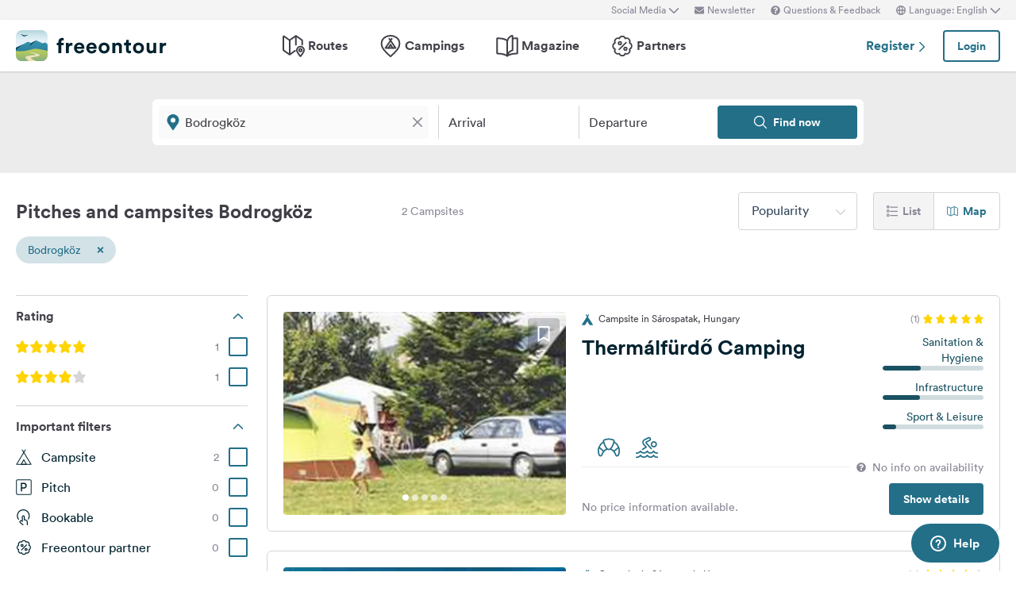

--- FILE ---
content_type: text/html; charset=UTF-8
request_url: https://www.freeontour.com/en/pitches/region/hungary/bodrogkoz
body_size: 10726
content:
<!DOCTYPE html>
<html lang="en">
<head>
    <meta charset="UTF-8">

<meta http-equiv="Content-Type" content="text/html; charset=utf-8" />

<meta http-equiv="X-UA-Compatible" content="IE=edge">
<meta http-equiv="cleartype" content="on" />
<meta name="HandheldFriendly" content="true" />
<meta name="viewport" content="width=device-width, initial-scale=1.0, maximum-scale=1.0">

<meta name="mobile-web-app-capable" content="yes">
<meta name="apple-mobile-web-app-capable" content="yes">
<meta name="application-name" content="FREEONTOUR">
<meta name="apple-mobile-web-app-title" content="FREEONTOUR">
<meta name="theme-color" content="#ffffff">
<meta name="msapplication-navbutton-color" content="#236F88">
<meta name="apple-mobile-web-app-status-bar-style" content="black-translucent">
<meta name="msapplication-starturl" content="/">

<meta name="csrf_token" content="Cij9ygIz3oMUbu5FfcdaEH9dAVeQP7mIDlXNkLol">

    <meta name="language" content="en" />

<meta name="twitter:card" content="summary_large_image">
<meta name="twitter:site" content="@FREEONTOUR">
<meta name="logged_in" content="false" />

            <meta name="author" content="FREEONTOUR" />
            <meta name="description" content="Free camping guide Bodrogköz - find pitches &amp; campsites by categories, location, facilities, ..." />
            <meta name="apple-itunes-app" content="app-id=xxxxxxxxx, app-argument=/en/pitches/region/hungary/bodrogkoz" />
        <title>Pitches and campsites in Bodrogköz - FREEONTOUR </title>
    <link rel="preload" href="/next/css/app/app.css?id=e269ad1cb139441d1e5e8a5065e11a13" as="style" />
                <link rel="preload" href="/esi/javascript_variables?locale=en&amp;version=next&amp;cb=v2.2026.01" as="script" />
            <link rel="preload" href="/next/lang/en.js?id=fef1d85616b6c7c22a8c36a1940a465e" as="script" />
            <link rel="preload" href="/next/js/app/manifest.js?id=a55c74fcdb2d150765a626e95c7bcf78" as="script" />
            <link rel="preload" href="/next/js/app/vendor.js?id=77988cb6334a0d70b9ad336cb148c3d8" as="script" />
            <link rel="preload" href="/next/js/app/app.js?id=85e6076c7b1d6d033ba0974f9f2afed3" as="script" />
                <link rel="preload" href="https://www.freeontour.com/next/fonts/lineto-circular-book.woff2" as="font"  crossorigin />
            <link rel="preload" href="https://www.freeontour.com/next/fonts/lineto-circular-medium.woff2" as="font"  crossorigin />
            <link rel="preload" href="https://www.freeontour.com/next/fonts/lineto-circular-bold.woff2" as="font"  crossorigin />
        <link rel="icon" sizes="512x512" href="https://www.freeontour.com/next/images/logos/logo-square-512.png">
<link rel="apple-touch-icon" sizes="512x512" href="https://www.freeontour.com/next/images/logos/logo-square-512.png">
<link rel="icon" sizes="192x192" href="https://www.freeontour.com/next/images/logos/logo-square-192.png">
<link rel="apple-touch-icon" sizes="192x192" href="https://www.freeontour.com/next/images/logos/logo-square-192.png">    <meta property="og:title" content="Pitches and campsites in Bodrogköz - FREEONTOUR">
<meta property="og:description" content="Free camping guide Bodrogköz - find pitches &amp; campsites by categories, location, facilities, ...">
<meta property="og:url" content="https://www.freeontour.com/en/pitches/region/hungary/bodrogkoz">
<meta property="og:type" content="website">
<meta property="og:site_name" content="FREEONTOUR">
<meta property="og:locale" content="en_UK">
<meta property="og:locale:alternate" content="en_US">
<meta property="og:locale:alternate" content="de_DE">
<meta property="og:locale:alternate" content="nl_NL">
<meta property="og:image" content="https://www.freeontour.com/next/images/logos/freeontour-opengraph.png">
<meta property="fb:app_id" content="453468458162995">
    
    
            <meta name="robots" content="noindex"/>    
    
    
    
    <link rel="manifest" href="/manifest.json">

    
    <link href="/next/css/app/app.css?id=e269ad1cb139441d1e5e8a5065e11a13" rel="stylesheet">
    
    <meta name="sentry-trace" content="cc47aca8b7384920819e757f7e117183-4d91ecbb1658404e"/>
</head>
<body class="antialiased font-sans relative">

<main class="flex flex-col min-h-full" >
    <div class="browser-not-supported">
    <p class="browser-not-supported__content">Unfortunately, we don&#039;t support your browser (Internet Explorer) anymore, some functionalities could not work.
        <a class="browser-not-supported__link" target="_blank"
           href="https://browsehappy.com/">Click here to get information on how to upgrade your browser.
        </a>
    </p>
</div>    <div class="hidden lg:block  bg-gray-lightest " style="height: 25px;">
    <div class="max-w-screen-xl mx-auto px-5 h-full flex items-center justify-end text-xs text-gray">
        <social-media-dropdown></social-media-dropdown>
        <newsletter-modal-trigger>
            <template #default="slotProps">
                <div class="pl-5" v-if="slotProps.loggedIn">
                    <a class=" hover:text-gray-dark cursor-pointer flex items-center text-gray"  @click.prevent="slotProps.open">
                        <svg class="h-3 w-3 mr-1">
                            <use xlink:href="/next/sprite.svg?cb=v2.2026.01#envelope"></use>
                        </svg>
                        Newsletter
                    </a>
                </div>
            </template>
        </newsletter-modal-trigger>
        <zendesk-widget-trigger>
            <template #default="slotProps">
                <div class="pl-5 flex items-center hover:text-gray-dark cursor-pointer" @click.prevent="slotProps.open">
                    <svg v-if="slotProps.loading" class="animate-spin h-3 w-3 mr-1">
                        <use xlink:href="/next/sprite.svg?cb=v2.2026.01#spinner"></use>
                    </svg>
                    <svg v-else class="h-3 w-3 mr-1">
                        <use xlink:href="/next/sprite.svg?cb=v2.2026.01#question-circle-solid"></use>
                    </svg>
                    Questions &amp; Feedback
                </div>
            </template>
        </zendesk-widget-trigger>
        <language-picker></language-picker>
        
    </div>
</div>
<header 
    id="header" 
    class="
                    sticky top-0 left-0 right-0 w-full z-50 
                 
            bg-white shadow 
                lg:sticky lg:top-0 lg:left-0 lg:right-0 lg:w-full lg:z-50 
    "
>
     
        <div class="hidden lg:flex max-w-screen-xl mx-auto px-5 justify-between items-center w-full" style="height: 65px;">
            <a href="https://www.freeontour.com/en">
                <img src="https://www.freeontour.com/next/images/logos/logo.svg" alt="FREEONTOUR Logo" style="width: 190px;">
            </a>
            <nav class="h-full">
                <ul class="h-full flex">
                    <li class="h-full flex items-center mx-3 px-2 text-gray-dark ">
                        <a href="https://www.freeontour.com/en/routes" class="font-bold flex items-center hover:text-blue">
                            <svg class="h-7 w-7 mr-1">
                                <use xlink:href="/next/sprite.svg?cb=v2.2026.01#routes"></use>
                            </svg>
                            Routes
                        </a>
                    </li>
                    <li class="h-full flex items-center mx-3 px-2 text-gray-dark ">
                        <a href="https://www.freeontour.com/en/pitches" class="font-bold flex items-center hover:text-blue">
                            <svg class="h-7 w-7 mr-1">
                                <use xlink:href="/next/sprite.svg?cb=v2.2026.01#places"></use>
                            </svg>
                            Campings
                        </a>
                    </li>
                    <li class="h-full flex items-center mx-3 px-2 text-gray-dark ">
                        <a href="https://www.freeontour.com/en/magazine" class="flex items-center font-bold hover:text-blue">
                            <svg class="h-7 w-7 mr-1">
                                <use xlink:href="/next/sprite.svg?cb=v2.2026.01#articles"></use>
                            </svg>
                            Magazine
                        </a>
                    </li>
                    <li class="h-full flex items-center mx-3 px-2 text-gray-dark ">
                        <a href="https://www.freeontour.com/en/partners" class="flex items-center font-bold hover:text-blue">
                            <svg class="h-7 w-7 mr-1">
                                <use xlink:href="/next/sprite.svg?cb=v2.2026.01#discount-bubble"></use>
                            </svg>
                            Partners
                        </a>
                    </li>
                </ul>
            </nav>
            <div style="width: 250px">
                <user-header-block
                    register-url="https://www.freeontour.com/en/register"
                                    >
                </user-header-block>
            </div>
        </div>
    
    <div   style="height: 50px;" class="lg:hidden" >
                    <div class="h-full flex justify-between items-center">
                <div id="mobile-menu-icon" class="px-5">
                    <svg class="h-6 w-6 stroke-2 inline-block text-blue cursor-pointer">
                        <use xlink:href="/next/sprite.svg?cb=v2.2026.01#menu"></use>
                    </svg>
                </div>
                <a href="https://www.freeontour.com/en" class="inline-block">
                    <img src="https://www.freeontour.com/next/images/logos/logo.svg" alt="FREEONTOUR Logo" style="width: 150px;">
                </a>
                <div class="px-5">
                    <breakpoints inline-template>
                        <notifications-mobile v-if="isMobile && authenticated"></notifications-mobile>
                    </breakpoints>
                </div>
            </div>
                <div id="mobile-menu" class="fixed top-0 bottom-0 left-0 w-0 h-full bg-black bg-opacity-60 z-50 flex">
            <div class="w-10/12 max-w-screen-sm h-full bg-white overflow-y-auto">
                <div class="flex items-center" style="height: 50px;">
                    <div id="mobile-menu-close-icon" class="px-5 mr-6">
                        <svg class="h-5 w-5 inline-block stroke-2 inline-block text-blue cursor-pointer">
                            <use xlink:href="/next/sprite.svg?cb=v2.2026.01#close"></use>
                        </svg>
                    </div>
                    <a href="https://www.freeontour.com/en" class="inline-block">
                        <img src="https://www.freeontour.com/next/images/logos/logo.svg" alt="FREEONTOUR Logo" style="width: 150px;">
                    </a>
                </div>

                <user-menu-mobile 
                                    ></user-menu-mobile>

                                    <div class="px-5">
                        <ul class="text-gray-dark font-bold pt-5 pb-2">
                            <li class="py-3 px-5 ">
                                <a href="https://www.freeontour.com/en/routes" class="flex">
                                    <svg class="h-7 w-7 mr-4">
                                        <use xlink:href="/next/sprite.svg?cb=v2.2026.01#routes"></use>
                                    </svg>
                                    Routes
                                </a>
                            </li>
                            <li class="py-3 px-5 ">
                                <a href="https://www.freeontour.com/en/pitches" class="flex">
                                    <svg class="h-7 w-7 mr-4">
                                        <use xlink:href="/next/sprite.svg?cb=v2.2026.01#places"></use>
                                    </svg>
                                    Campings
                                </a>
                            </li>
                            <li class="py-3 px-5 ">
                                <a href="https://www.freeontour.com/en/magazine" class="flex">
                                    <svg class="h-7 w-7 mr-4">
                                        <use xlink:href="/next/sprite.svg?cb=v2.2026.01#articles"></use>
                                    </svg>
                                    Magazine
                                </a>
                            </li>
                            <li class="py-3 px-5 ">
                                <a href="https://www.freeontour.com/en/partners" class="flex">
                                    <svg class="h-7 w-7 mr-4">
                                        <use xlink:href="/next/sprite.svg?cb=v2.2026.01#discount-bubble"></use>
                                    </svg>
                                    Partners
                                </a>
                            </li>
                        </ul>
                    </div>
                
                <login-state>
                    <template slot="guest">
                        <div class="mx-5 py-5 border-t border-b border-gray-light">
                            <div class="px-5 flex justify-between items-center">
                                <a href="https://www.freeontour.com/en/register" class="text-blue font-bold">
                                    Register
                                    <svg class="h-3 w-3 inline-block stroke-3">
                                        <use :xlink:href="$svg('arrow-right')"></use>
                                    </svg>
                                </a>
                                <login-modal-button inline-template>
                                    <button @click="openLoginModal" class="btn btn--secondary bg-white">Login</button>
                                </login-modal-button>
                            </div>
                        </div>
                    </template>
                    <template slot="auth">
                        <hr class="mx-5 border-gray-light">
                    </template>
                </login-state>

                <div class="mx-5 pt-5 text-gray-dark space-y-5">
                    <newsletter-modal-trigger>
                        <template #default="slotProps">
                            <div class="pl-5">
                                <a class="  hover:text-gray-dark font-bold text-sm cursor-pointer flex items-center "  @click.prevent="slotProps.open">
                                    <svg class=" h-4 w-4 mr-6">
                                        <use xlink:href="/next/sprite.svg?cb=v2.2026.01#envelope"></use>
                                    </svg>
                                    Newsletter
                                </a>
                            </div>
                        </template>
                    </newsletter-modal-trigger>
                    <zendesk-widget-trigger>
                        <template #default="slotProps">
                            <div class="pl-5 flex items-center hover:text-gray-dark font-bold text-sm" @click.prevent="slotProps.open">
                                <svg v-if="slotProps.loading" class="animate-spin h-4 w-4 mr-6">
                                    <use xlink:href="/next/sprite.svg?cb=v2.2026.01#spinner"></use>
                                </svg>
                                <svg v-else class="h-4 w-4 mr-6">
                                    <use xlink:href="/next/sprite.svg?cb=v2.2026.01#question-circle-solid"></use>
                                </svg>
                                Questions &amp; Feedback
                            </div>
                        </template>
                    </zendesk-widget-trigger>
                    <language-picker></language-picker>
                    <login-state>
                        <template #auth="{csrfToken}">
                            <form method="POST" action="/logout" ref="logoutForm" class="cursor-pointer">
                                <input type="hidden" name="_token" :value="csrfToken"/>
                                <button class="pl-5 flex items-center hover:text-gray-dark font-bold text-sm" type="submit">
                                    <svg class="h-4 w-4 mr-6">
                                        <use xlink:href="/next/sprite.svg?cb=v2.2026.01#logout"></use>
                                    </svg>
                                    Logout
                                </button>
                            </form>
                        </template>
                    </login-state>
                </div>

                
                <hr class="m-5 border-gray-light">
                <div class="px-5">
                    <ul class="text-gray-dark text-sm font-bold space-y-5">
                        <li class="px-5">
                            Follow us on social media
                        </li>
                    

                        <li class="px-5">
                            <a href="https://www.facebook.com/freeontour" target="_blank" class="flex items-center">
                                <svg class="h-4 w-4 mr-6 stroke-3" >
                                    <use :xlink:href="$svg('facebook')"></use>
                                </svg> 
                                Facebook
                            </a>
                        </li>
                    
                        <li class="px-5">
                            <a  href="https://www.instagram.com/freeontour_com/" target="_blank" class="flex items-center">
                                <svg class="h-4 w-4 mr-6 stroke-3">
                                    <use :xlink:href="$svg('instagram')"></use>
                                </svg> 
                                Instagram
                            </a>
                        </li>
                    </ul>
                </div>

            </div>

            <div class="w-2/12" id="mobile-menu-backdrop"></div>
        </div>
    </div>
</header>
    <div class="flex-1">
            <div class="min-h-124 bg-gray-lightest lg:bg-white">
        <campings-instant-search 
            :amenity-groups="{&quot;c_size&quot;:{&quot;label&quot;:&quot;No. of pitches on place&quot;,&quot;amenities&quot;:[{&quot;key&quot;:&quot;pitch_count_small&quot;,&quot;label&quot;:&quot;up to 150&quot;,&quot;checked&quot;:false,&quot;type&quot;:&quot;bool&quot;,&quot;distance&quot;:null,&quot;available&quot;:null,&quot;availability_text&quot;:null,&quot;featured&quot;:false,&quot;popular&quot;:false},{&quot;key&quot;:&quot;pitch_count_medium&quot;,&quot;label&quot;:&quot;up to 300&quot;,&quot;checked&quot;:false,&quot;type&quot;:&quot;bool&quot;,&quot;distance&quot;:null,&quot;available&quot;:null,&quot;availability_text&quot;:null,&quot;featured&quot;:false,&quot;popular&quot;:false},{&quot;key&quot;:&quot;pitch_count_large&quot;,&quot;label&quot;:&quot;more than 300&quot;,&quot;checked&quot;:false,&quot;type&quot;:&quot;bool&quot;,&quot;distance&quot;:null,&quot;available&quot;:null,&quot;availability_text&quot;:null,&quot;featured&quot;:false,&quot;popular&quot;:false}]},&quot;c_location&quot;:{&quot;label&quot;:&quot;Location&quot;,&quot;amenities&quot;:[{&quot;key&quot;:&quot;is_next_to_the_sea&quot;,&quot;label&quot;:&quot;By the sea&quot;,&quot;checked&quot;:false,&quot;type&quot;:&quot;bool&quot;,&quot;distance&quot;:null,&quot;available&quot;:null,&quot;availability_text&quot;:null,&quot;featured&quot;:false,&quot;popular&quot;:false},{&quot;key&quot;:&quot;is_next_to_a_lake&quot;,&quot;label&quot;:&quot;By the lake&quot;,&quot;checked&quot;:false,&quot;type&quot;:&quot;bool&quot;,&quot;distance&quot;:null,&quot;available&quot;:null,&quot;availability_text&quot;:null,&quot;featured&quot;:false,&quot;popular&quot;:false},{&quot;key&quot;:&quot;is_next_to_a_city&quot;,&quot;label&quot;:&quot;Near the city&quot;,&quot;checked&quot;:false,&quot;type&quot;:&quot;bool&quot;,&quot;distance&quot;:null,&quot;available&quot;:null,&quot;availability_text&quot;:null,&quot;featured&quot;:false,&quot;popular&quot;:false},{&quot;key&quot;:&quot;is_in_the_mountains&quot;,&quot;label&quot;:&quot;In the mountains&quot;,&quot;checked&quot;:false,&quot;type&quot;:&quot;bool&quot;,&quot;distance&quot;:null,&quot;available&quot;:null,&quot;availability_text&quot;:null,&quot;featured&quot;:false,&quot;popular&quot;:false}]},&quot;c_infrastructure&quot;:{&quot;label&quot;:&quot;Infrastructure&quot;,&quot;amenities&quot;:[{&quot;key&quot;:&quot;wlan&quot;,&quot;label&quot;:&quot;WI-FI&quot;,&quot;checked&quot;:false,&quot;type&quot;:&quot;bool&quot;,&quot;distance&quot;:null,&quot;available&quot;:null,&quot;availability_text&quot;:null,&quot;featured&quot;:true,&quot;popular&quot;:true},{&quot;key&quot;:&quot;restaurant_on_site_or_nearby&quot;,&quot;label&quot;:&quot;Restaurant on site \/ nearby&quot;,&quot;checked&quot;:false,&quot;type&quot;:&quot;bool&quot;,&quot;distance&quot;:null,&quot;available&quot;:null,&quot;availability_text&quot;:null,&quot;featured&quot;:false,&quot;popular&quot;:false},{&quot;key&quot;:&quot;bread_on_site&quot;,&quot;label&quot;:&quot;Bread roll service&quot;,&quot;checked&quot;:false,&quot;type&quot;:&quot;bool&quot;,&quot;distance&quot;:null,&quot;available&quot;:null,&quot;availability_text&quot;:null,&quot;featured&quot;:true,&quot;popular&quot;:true},{&quot;key&quot;:&quot;playground_kids_on_site&quot;,&quot;label&quot;:&quot;Children&#039;s playground&quot;,&quot;checked&quot;:false,&quot;type&quot;:&quot;bool&quot;,&quot;distance&quot;:null,&quot;available&quot;:null,&quot;availability_text&quot;:null,&quot;featured&quot;:false,&quot;popular&quot;:true},{&quot;key&quot;:&quot;kids_animation&quot;,&quot;label&quot;:&quot;Children&#039;s entertainment&quot;,&quot;checked&quot;:false,&quot;type&quot;:&quot;bool&quot;,&quot;distance&quot;:null,&quot;available&quot;:null,&quot;availability_text&quot;:null,&quot;featured&quot;:false,&quot;popular&quot;:false},{&quot;key&quot;:&quot;rental_bathrooms&quot;,&quot;label&quot;:&quot;Rental bathrooms&quot;,&quot;checked&quot;:false,&quot;type&quot;:&quot;bool&quot;,&quot;distance&quot;:null,&quot;available&quot;:null,&quot;availability_text&quot;:null,&quot;featured&quot;:false,&quot;popular&quot;:false},{&quot;key&quot;:&quot;rental_accomodation&quot;,&quot;label&quot;:&quot;Rental accommodation&quot;,&quot;checked&quot;:false,&quot;type&quot;:&quot;bool&quot;,&quot;distance&quot;:null,&quot;available&quot;:null,&quot;availability_text&quot;:null,&quot;featured&quot;:false,&quot;popular&quot;:false},{&quot;key&quot;:&quot;sanitarian_handicapped&quot;,&quot;label&quot;:&quot;Wheelchair friendly sanitary facilities&quot;,&quot;checked&quot;:false,&quot;type&quot;:&quot;bool&quot;,&quot;distance&quot;:null,&quot;available&quot;:null,&quot;availability_text&quot;:null,&quot;featured&quot;:false,&quot;popular&quot;:false},{&quot;key&quot;:&quot;most_ways_paved&quot;,&quot;label&quot;:&quot;Most paths paved&quot;,&quot;checked&quot;:false,&quot;type&quot;:&quot;bool&quot;,&quot;distance&quot;:null,&quot;available&quot;:null,&quot;availability_text&quot;:null,&quot;featured&quot;:false,&quot;popular&quot;:false}]},&quot;c_details_for_motorhome_pitches&quot;:{&quot;label&quot;:&quot;Info for motorhome stopovers&quot;,&quot;amenities&quot;:[{&quot;key&quot;:&quot;type_of_pitch_premium_pitch&quot;,&quot;label&quot;:&quot;Motorhome harbour&quot;,&quot;checked&quot;:false,&quot;type&quot;:&quot;bool&quot;,&quot;distance&quot;:null,&quot;available&quot;:null,&quot;availability_text&quot;:null,&quot;featured&quot;:false,&quot;popular&quot;:false},{&quot;key&quot;:&quot;type_of_pitch_winery&quot;,&quot;label&quot;:&quot;at vineyard&quot;,&quot;checked&quot;:false,&quot;type&quot;:&quot;bool&quot;,&quot;distance&quot;:null,&quot;available&quot;:null,&quot;availability_text&quot;:null,&quot;featured&quot;:false,&quot;popular&quot;:false},{&quot;key&quot;:&quot;type_of_pitch_farm&quot;,&quot;label&quot;:&quot;at farm&quot;,&quot;checked&quot;:false,&quot;type&quot;:&quot;bool&quot;,&quot;distance&quot;:null,&quot;available&quot;:null,&quot;availability_text&quot;:null,&quot;featured&quot;:false,&quot;popular&quot;:false},{&quot;key&quot;:&quot;type_of_pitch_fair&quot;,&quot;label&quot;:&quot;at fair&quot;,&quot;checked&quot;:false,&quot;type&quot;:&quot;bool&quot;,&quot;distance&quot;:null,&quot;available&quot;:null,&quot;availability_text&quot;:null,&quot;featured&quot;:false,&quot;popular&quot;:false},{&quot;key&quot;:&quot;type_of_pitch_port&quot;,&quot;label&quot;:&quot;at harbour&quot;,&quot;checked&quot;:false,&quot;type&quot;:&quot;bool&quot;,&quot;distance&quot;:null,&quot;available&quot;:null,&quot;availability_text&quot;:null,&quot;featured&quot;:false,&quot;popular&quot;:false},{&quot;key&quot;:&quot;type_of_pitch_cp_front_of_gate&quot;,&quot;label&quot;:&quot;at campsite&quot;,&quot;checked&quot;:false,&quot;type&quot;:&quot;bool&quot;,&quot;distance&quot;:null,&quot;available&quot;:null,&quot;availability_text&quot;:null,&quot;featured&quot;:false,&quot;popular&quot;:false},{&quot;key&quot;:&quot;type_of_pitch_truck_stop&quot;,&quot;label&quot;:&quot;truck stop&quot;,&quot;checked&quot;:false,&quot;type&quot;:&quot;bool&quot;,&quot;distance&quot;:null,&quot;available&quot;:null,&quot;availability_text&quot;:null,&quot;featured&quot;:false,&quot;popular&quot;:false},{&quot;key&quot;:&quot;type_of_pitch_truck_parking_space&quot;,&quot;label&quot;:&quot;Parking lot&quot;,&quot;checked&quot;:false,&quot;type&quot;:&quot;bool&quot;,&quot;distance&quot;:null,&quot;available&quot;:null,&quot;availability_text&quot;:null,&quot;featured&quot;:false,&quot;popular&quot;:false},{&quot;key&quot;:&quot;toll_free&quot;,&quot;label&quot;:&quot;free of charge&quot;,&quot;checked&quot;:false,&quot;type&quot;:&quot;bool&quot;,&quot;distance&quot;:null,&quot;available&quot;:null,&quot;availability_text&quot;:null,&quot;featured&quot;:false,&quot;popular&quot;:false},{&quot;key&quot;:&quot;caravans_allowed&quot;,&quot;label&quot;:&quot;Caravans allowed&quot;,&quot;checked&quot;:false,&quot;type&quot;:&quot;bool&quot;,&quot;distance&quot;:null,&quot;available&quot;:null,&quot;availability_text&quot;:null,&quot;featured&quot;:false,&quot;popular&quot;:false},{&quot;key&quot;:&quot;shower&quot;,&quot;label&quot;:&quot;Shower&quot;,&quot;checked&quot;:false,&quot;type&quot;:&quot;bool&quot;,&quot;distance&quot;:null,&quot;available&quot;:null,&quot;availability_text&quot;:null,&quot;featured&quot;:true,&quot;popular&quot;:false},{&quot;key&quot;:&quot;water_fill_up_for_motorhomes&quot;,&quot;label&quot;:&quot;Fresh water&quot;,&quot;checked&quot;:false,&quot;type&quot;:&quot;bool&quot;,&quot;distance&quot;:null,&quot;available&quot;:null,&quot;availability_text&quot;:null,&quot;featured&quot;:true,&quot;popular&quot;:false},{&quot;key&quot;:&quot;grey_water_disposal&quot;,&quot;label&quot;:&quot;Grey water disposal&quot;,&quot;checked&quot;:false,&quot;type&quot;:&quot;bool&quot;,&quot;distance&quot;:null,&quot;available&quot;:null,&quot;availability_text&quot;:null,&quot;featured&quot;:true,&quot;popular&quot;:false},{&quot;key&quot;:&quot;chemical_toilet_disposal&quot;,&quot;label&quot;:&quot;Chemical toilets dumping&quot;,&quot;checked&quot;:false,&quot;type&quot;:&quot;bool&quot;,&quot;distance&quot;:null,&quot;available&quot;:null,&quot;availability_text&quot;:null,&quot;featured&quot;:true,&quot;popular&quot;:true}]},&quot;c_dogs&quot;:{&quot;label&quot;:&quot;Dogs&quot;,&quot;amenities&quot;:[{&quot;key&quot;:&quot;dogs_allowed&quot;,&quot;label&quot;:&quot;Dogs allowed&quot;,&quot;checked&quot;:false,&quot;type&quot;:&quot;bool&quot;,&quot;distance&quot;:null,&quot;available&quot;:null,&quot;availability_text&quot;:null,&quot;featured&quot;:true,&quot;popular&quot;:true}]},&quot;c_leisure_activity_and_sports&quot;:{&quot;label&quot;:&quot;Sport and leisure&quot;,&quot;amenities&quot;:[{&quot;key&quot;:&quot;swimming_possibilities&quot;,&quot;label&quot;:&quot;Bathing possibility&quot;,&quot;checked&quot;:false,&quot;type&quot;:&quot;bool&quot;,&quot;distance&quot;:null,&quot;available&quot;:null,&quot;availability_text&quot;:null,&quot;featured&quot;:false,&quot;popular&quot;:false},{&quot;key&quot;:&quot;wellness_possibility&quot;,&quot;label&quot;:&quot;Wellness&quot;,&quot;checked&quot;:false,&quot;type&quot;:&quot;bool&quot;,&quot;distance&quot;:null,&quot;available&quot;:null,&quot;availability_text&quot;:null,&quot;featured&quot;:true,&quot;popular&quot;:false},{&quot;key&quot;:&quot;water_sport_possibilities&quot;,&quot;label&quot;:&quot;Water sports&quot;,&quot;checked&quot;:false,&quot;type&quot;:&quot;bool&quot;,&quot;distance&quot;:null,&quot;available&quot;:null,&quot;availability_text&quot;:null,&quot;featured&quot;:false,&quot;popular&quot;:false},{&quot;key&quot;:&quot;tennis&quot;,&quot;label&quot;:&quot;Tennis&quot;,&quot;checked&quot;:false,&quot;type&quot;:&quot;float&quot;,&quot;distance&quot;:null,&quot;available&quot;:null,&quot;availability_text&quot;:null,&quot;featured&quot;:false,&quot;popular&quot;:false},{&quot;key&quot;:&quot;horseback_riding&quot;,&quot;label&quot;:&quot;Horse riding&quot;,&quot;checked&quot;:false,&quot;type&quot;:&quot;float&quot;,&quot;distance&quot;:null,&quot;available&quot;:null,&quot;availability_text&quot;:null,&quot;featured&quot;:false,&quot;popular&quot;:false},{&quot;key&quot;:&quot;golf&quot;,&quot;label&quot;:&quot;Golf&quot;,&quot;checked&quot;:false,&quot;type&quot;:&quot;float&quot;,&quot;distance&quot;:null,&quot;available&quot;:null,&quot;availability_text&quot;:null,&quot;featured&quot;:false,&quot;popular&quot;:false},{&quot;key&quot;:&quot;bicyclerent&quot;,&quot;label&quot;:&quot;Bicycle rental&quot;,&quot;checked&quot;:false,&quot;type&quot;:&quot;float&quot;,&quot;distance&quot;:null,&quot;available&quot;:null,&quot;availability_text&quot;:null,&quot;featured&quot;:false,&quot;popular&quot;:false},{&quot;key&quot;:&quot;winter_sport_possibilities&quot;,&quot;label&quot;:&quot;Winter sports&quot;,&quot;checked&quot;:false,&quot;type&quot;:&quot;bool&quot;,&quot;distance&quot;:null,&quot;available&quot;:null,&quot;availability_text&quot;:null,&quot;featured&quot;:false,&quot;popular&quot;:false},{&quot;key&quot;:&quot;other_sport_possibilities&quot;,&quot;label&quot;:&quot;further sports facilities&quot;,&quot;checked&quot;:false,&quot;type&quot;:&quot;bool&quot;,&quot;distance&quot;:null,&quot;available&quot;:null,&quot;availability_text&quot;:null,&quot;featured&quot;:false,&quot;popular&quot;:false}]},&quot;c_suitable_for&quot;:{&quot;label&quot;:&quot;Suitable for&quot;,&quot;amenities&quot;:[{&quot;key&quot;:&quot;suitable_for_kids_up_to_6&quot;,&quot;label&quot;:&quot;Families with kids under 6 years&quot;,&quot;checked&quot;:false,&quot;type&quot;:&quot;bool&quot;,&quot;distance&quot;:null,&quot;available&quot;:null,&quot;availability_text&quot;:null,&quot;featured&quot;:false,&quot;popular&quot;:false},{&quot;key&quot;:&quot;suitable_for_kids_up_to_18&quot;,&quot;label&quot;:&quot;Families with kids under 18 years&quot;,&quot;checked&quot;:false,&quot;type&quot;:&quot;bool&quot;,&quot;distance&quot;:null,&quot;available&quot;:null,&quot;availability_text&quot;:null,&quot;featured&quot;:false,&quot;popular&quot;:false},{&quot;key&quot;:&quot;suitable_for_couples&quot;,&quot;label&quot;:&quot;Couples&quot;,&quot;checked&quot;:false,&quot;type&quot;:&quot;bool&quot;,&quot;distance&quot;:null,&quot;available&quot;:null,&quot;availability_text&quot;:null,&quot;featured&quot;:false,&quot;popular&quot;:false},{&quot;key&quot;:&quot;suitable_for_senior&quot;,&quot;label&quot;:&quot;Seniors&quot;,&quot;checked&quot;:false,&quot;type&quot;:&quot;bool&quot;,&quot;distance&quot;:null,&quot;available&quot;:null,&quot;availability_text&quot;:null,&quot;featured&quot;:false,&quot;popular&quot;:false},{&quot;key&quot;:&quot;suitable_for_guests_with_dog&quot;,&quot;label&quot;:&quot;Campers with dog&quot;,&quot;checked&quot;:false,&quot;type&quot;:&quot;bool&quot;,&quot;distance&quot;:null,&quot;available&quot;:null,&quot;availability_text&quot;:null,&quot;featured&quot;:false,&quot;popular&quot;:false},{&quot;key&quot;:&quot;suitable_for_camper_with_tent&quot;,&quot;label&quot;:&quot;Campers with tent&quot;,&quot;checked&quot;:false,&quot;type&quot;:&quot;bool&quot;,&quot;distance&quot;:null,&quot;available&quot;:null,&quot;availability_text&quot;:null,&quot;featured&quot;:false,&quot;popular&quot;:false},{&quot;key&quot;:&quot;suitable_for_youth&quot;,&quot;label&quot;:&quot;Youth groups&quot;,&quot;checked&quot;:false,&quot;type&quot;:&quot;bool&quot;,&quot;distance&quot;:null,&quot;available&quot;:null,&quot;availability_text&quot;:null,&quot;featured&quot;:false,&quot;popular&quot;:false},{&quot;key&quot;:&quot;winter_camping&quot;,&quot;label&quot;:&quot;Winter camping&quot;,&quot;checked&quot;:false,&quot;type&quot;:&quot;bool&quot;,&quot;distance&quot;:null,&quot;available&quot;:null,&quot;availability_text&quot;:null,&quot;featured&quot;:false,&quot;popular&quot;:false},{&quot;key&quot;:&quot;fkk_camping&quot;,&quot;label&quot;:&quot;Nudist&quot;,&quot;checked&quot;:false,&quot;type&quot;:&quot;bool&quot;,&quot;distance&quot;:null,&quot;available&quot;:null,&quot;availability_text&quot;:null,&quot;featured&quot;:false,&quot;popular&quot;:false}]}}" 
            :popular-amenities="[{&quot;key&quot;:&quot;wlan&quot;,&quot;label&quot;:&quot;WI-FI&quot;,&quot;checked&quot;:false,&quot;type&quot;:&quot;bool&quot;,&quot;distance&quot;:null,&quot;available&quot;:null,&quot;availability_text&quot;:null,&quot;featured&quot;:true,&quot;popular&quot;:true},{&quot;key&quot;:&quot;bread_on_site&quot;,&quot;label&quot;:&quot;Bread roll service&quot;,&quot;checked&quot;:false,&quot;type&quot;:&quot;bool&quot;,&quot;distance&quot;:null,&quot;available&quot;:null,&quot;availability_text&quot;:null,&quot;featured&quot;:true,&quot;popular&quot;:true},{&quot;key&quot;:&quot;playground_kids_on_site&quot;,&quot;label&quot;:&quot;Children&#039;s playground&quot;,&quot;checked&quot;:false,&quot;type&quot;:&quot;bool&quot;,&quot;distance&quot;:null,&quot;available&quot;:null,&quot;availability_text&quot;:null,&quot;featured&quot;:false,&quot;popular&quot;:true},{&quot;key&quot;:&quot;chemical_toilet_disposal&quot;,&quot;label&quot;:&quot;Chemical toilets dumping&quot;,&quot;checked&quot;:false,&quot;type&quot;:&quot;bool&quot;,&quot;distance&quot;:null,&quot;available&quot;:null,&quot;availability_text&quot;:null,&quot;featured&quot;:true,&quot;popular&quot;:true},{&quot;key&quot;:&quot;dogs_allowed&quot;,&quot;label&quot;:&quot;Dogs allowed&quot;,&quot;checked&quot;:false,&quot;type&quot;:&quot;bool&quot;,&quot;distance&quot;:null,&quot;available&quot;:null,&quot;availability_text&quot;:null,&quot;featured&quot;:true,&quot;popular&quot;:true}]"
            :amenity-translations="{&quot;pitch_count_small&quot;:&quot;up to 150&quot;,&quot;pitch_count_medium&quot;:&quot;up to 300&quot;,&quot;pitch_count_large&quot;:&quot;more than 300&quot;,&quot;is_next_to_the_sea&quot;:&quot;By the sea&quot;,&quot;is_next_to_a_lake&quot;:&quot;By the lake&quot;,&quot;is_next_to_a_city&quot;:&quot;Near the city&quot;,&quot;is_in_the_mountains&quot;:&quot;In the mountains&quot;,&quot;wlan&quot;:&quot;WI-FI&quot;,&quot;restaurant_on_site_or_nearby&quot;:&quot;Restaurant on site \/ nearby&quot;,&quot;bread_on_site&quot;:&quot;Bread roll service&quot;,&quot;playground_kids_on_site&quot;:&quot;Children&#039;s playground&quot;,&quot;kids_animation&quot;:&quot;Children&#039;s entertainment&quot;,&quot;rental_bathrooms&quot;:&quot;Rental bathrooms&quot;,&quot;rental_accomodation&quot;:&quot;Rental accommodation&quot;,&quot;sanitarian_handicapped&quot;:&quot;Wheelchair friendly sanitary facilities&quot;,&quot;most_ways_paved&quot;:&quot;Most paths paved&quot;,&quot;type_of_pitch_premium_pitch&quot;:&quot;Motorhome harbour&quot;,&quot;type_of_pitch_winery&quot;:&quot;at vineyard&quot;,&quot;type_of_pitch_farm&quot;:&quot;at farm&quot;,&quot;type_of_pitch_fair&quot;:&quot;at fair&quot;,&quot;type_of_pitch_port&quot;:&quot;at harbour&quot;,&quot;type_of_pitch_cp_front_of_gate&quot;:&quot;at campsite&quot;,&quot;type_of_pitch_truck_stop&quot;:&quot;truck stop&quot;,&quot;type_of_pitch_truck_parking_space&quot;:&quot;Parking lot&quot;,&quot;toll_free&quot;:&quot;free of charge&quot;,&quot;caravans_allowed&quot;:&quot;Caravans allowed&quot;,&quot;shower&quot;:&quot;Shower&quot;,&quot;water_fill_up_for_motorhomes&quot;:&quot;Fresh water&quot;,&quot;grey_water_disposal&quot;:&quot;Grey water disposal&quot;,&quot;chemical_toilet_disposal&quot;:&quot;Chemical toilets dumping&quot;,&quot;dogs_allowed&quot;:&quot;Dogs allowed&quot;,&quot;swimming_possibilities&quot;:&quot;Bathing possibility&quot;,&quot;wellness_possibility&quot;:&quot;Wellness&quot;,&quot;water_sport_possibilities&quot;:&quot;Water sports&quot;,&quot;tennis&quot;:&quot;Tennis&quot;,&quot;horseback_riding&quot;:&quot;Horse riding&quot;,&quot;golf&quot;:&quot;Golf&quot;,&quot;bicyclerent&quot;:&quot;Bicycle rental&quot;,&quot;winter_sport_possibilities&quot;:&quot;Winter sports&quot;,&quot;other_sport_possibilities&quot;:&quot;further sports facilities&quot;,&quot;suitable_for_kids_up_to_6&quot;:&quot;Families with kids under 6 years&quot;,&quot;suitable_for_kids_up_to_18&quot;:&quot;Families with kids under 18 years&quot;,&quot;suitable_for_couples&quot;:&quot;Couples&quot;,&quot;suitable_for_senior&quot;:&quot;Seniors&quot;,&quot;suitable_for_guests_with_dog&quot;:&quot;Campers with dog&quot;,&quot;suitable_for_camper_with_tent&quot;:&quot;Campers with tent&quot;,&quot;suitable_for_youth&quot;:&quot;Youth groups&quot;,&quot;winter_camping&quot;:&quot;Winter camping&quot;,&quot;fkk_camping&quot;:&quot;Nudist&quot;,&quot;restaurant&quot;:&quot;Restaurant&quot;,&quot;swim_natural_water&quot;:&quot;Bathing in natural waters&quot;}"
            campings-submit-url="https://www.freeontour.com/en/pitches/submit"
            initial-date-range=""
            results-url="https://www.freeontour.com/en/pitches/search"
                            :initial-region="{&quot;id&quot;:19162,&quot;parent_id&quot;:13,&quot;key&quot;:&quot;bodrogkoz-hu-region-of-interest-4825-2175&quot;,&quot;level&quot;:&quot;region_of_interest&quot;,&quot;country_code&quot;:&quot;hu&quot;,&quot;available_translations&quot;:[&quot;de&quot;,&quot;nl&quot;,&quot;en&quot;],&quot;camping_count&quot;:2,&quot;pitch_count&quot;:0,&quot;route_count&quot;:0,&quot;partner_count&quot;:0,&quot;seo_country&quot;:false,&quot;article_de_count&quot;:0,&quot;article_nl_count&quot;:0,&quot;article_en_count&quot;:0,&quot;article_tips_de_count&quot;:0,&quot;article_tips_nl_count&quot;:0,&quot;article_tips_en_count&quot;:0,&quot;photo&quot;:null,&quot;de&quot;:{&quot;name&quot;:&quot;Bodrogk\u00f6z&quot;,&quot;slug&quot;:&quot;bodrogkoz&quot;,&quot;location_string&quot;:&quot;Ungarn&quot;,&quot;relative_url&quot;:null},&quot;nl&quot;:{&quot;name&quot;:&quot;Bodrogk\u00f6z&quot;,&quot;slug&quot;:&quot;bodrogkoz&quot;,&quot;location_string&quot;:&quot;Hongarije&quot;,&quot;relative_url&quot;:null},&quot;en&quot;:{&quot;name&quot;:&quot;Bodrogk\u00f6z&quot;,&quot;slug&quot;:&quot;bodrogkoz&quot;,&quot;location_string&quot;:&quot;Hungary&quot;,&quot;relative_url&quot;:null},&quot;parent&quot;:{&quot;id&quot;:13,&quot;parent_id&quot;:null,&quot;key&quot;:&quot;hungary&quot;,&quot;level&quot;:&quot;country&quot;,&quot;country_code&quot;:&quot;hu&quot;,&quot;available_translations&quot;:[&quot;de&quot;,&quot;nl&quot;,&quot;en&quot;],&quot;camping_count&quot;:222,&quot;pitch_count&quot;:0,&quot;route_count&quot;:&quot;31&quot;,&quot;partner_count&quot;:1,&quot;seo_country&quot;:false,&quot;article_de_count&quot;:0,&quot;article_nl_count&quot;:0,&quot;article_en_count&quot;:0,&quot;article_tips_de_count&quot;:0,&quot;article_tips_nl_count&quot;:0,&quot;article_tips_en_count&quot;:0,&quot;photo&quot;:{&quot;filename&quot;:&quot;https:\/\/www.freeontour.com\/next\/images\/countries\/hu.800.jpg&quot;,&quot;urls&quot;:{&quot;large&quot;:&quot;https:\/\/www.freeontour.com\/next\/images\/countries\/hu.800.jpg&quot;,&quot;small&quot;:&quot;https:\/\/www.freeontour.com\/next\/images\/countries\/hu.300.jpg&quot;}},&quot;de&quot;:{&quot;name&quot;:&quot;Ungarn&quot;,&quot;slug&quot;:&quot;ungarn&quot;,&quot;location_string&quot;:&quot;&quot;,&quot;relative_url&quot;:null},&quot;nl&quot;:{&quot;name&quot;:&quot;Hongarije&quot;,&quot;slug&quot;:&quot;hongarije&quot;,&quot;location_string&quot;:&quot;&quot;,&quot;relative_url&quot;:null},&quot;en&quot;:{&quot;name&quot;:&quot;Hungary&quot;,&quot;slug&quot;:&quot;hungary&quot;,&quot;location_string&quot;:&quot;&quot;,&quot;relative_url&quot;:null}},&quot;visible_on_search&quot;:true,&quot;last_synced_at&quot;:&quot;2026-01-30 22:52:48&quot;,&quot;visible_for_apps&quot;:true}"
                                                                initial-view="list"
                                >
            <div class="bg-gray-lighter h-32 hidden lg:block">
                <div class="animate-pulse max-w-4xl m-auto space-y-3 py-9">
                    <div class="h-14 bg-gray-lightest rounded"></div>
                </div>
            </div>
            <div class="bg-white border-b border-t border-gray-lighter shadow-sm h-14 lg:hidden">
                <div class="animate-pulse px-5 pt-5 flex space-between">
                    <div class="h-4 w-6/12 bg-gray-lighter rounded"></div>
                    <div class="h-4 w-1/12"></div>
                    <div class="h-4 w-6/12 bg-gray-lighter rounded"></div>
                </div>
            </div>
            <div class="animate-pulse px-5 pt-8 space-y-6 md:hidden">
                <div class="h-4 w-4/12 bg-gray-lighter rounded"></div>
                <div class="border border-gray-light rounded-md bg-white animate-pulse">
    <div class="flex flex-col h-full">
        <div class="bg-gray-lighter rounded rounded-b-none h-40"></div>
        <div class="p-5 flex-1 flex flex-col justify-between">
            <div class="flex flex-col">
                <!-- Header of the card -->
                <div class="flex justify-between items-center pb-3">
                    <div class="h-4 w-24 bg-gray-lighter rounded"></div>
                    <div class="h-4 w-24 bg-gray-lighter rounded"></div>
                </div>
                <!-- Main content of the card -->
                <div class="flex flex-col">
                    <div class="flex-grow flex flex-col justify-between">
                        <div class="h-7 w-full bg-gray-lighter rounded"></div>
                        <div class="h-7 w-1/2 bg-gray-lighter mt-1.5 rounded"></div>
                    </div>
                    <div class="flex justify-between items-end h-12"></div>
                </div>
            </div>
            <!-- Footer of the card -->
            <div class="flex flex-col pt-3">
                <div class="h-7 w-24 bg-gray-lighter rounded"></div>
                <div class="h-4 w-full bg-gray-lighter rounded mt-1.5"></div>
            </div>
        </div>
    </div>
</div>                <div class="border border-gray-light rounded-md bg-white animate-pulse">
    <div class="flex flex-col h-full">
        <div class="bg-gray-lighter rounded rounded-b-none h-40"></div>
        <div class="p-5 flex-1 flex flex-col justify-between">
            <div class="flex flex-col">
                <!-- Header of the card -->
                <div class="flex justify-between items-center pb-3">
                    <div class="h-4 w-24 bg-gray-lighter rounded"></div>
                    <div class="h-4 w-24 bg-gray-lighter rounded"></div>
                </div>
                <!-- Main content of the card -->
                <div class="flex flex-col">
                    <div class="flex-grow flex flex-col justify-between">
                        <div class="h-7 w-full bg-gray-lighter rounded"></div>
                        <div class="h-7 w-1/2 bg-gray-lighter mt-1.5 rounded"></div>
                    </div>
                    <div class="flex justify-between items-end h-12"></div>
                </div>
            </div>
            <!-- Footer of the card -->
            <div class="flex flex-col pt-3">
                <div class="h-7 w-24 bg-gray-lighter rounded"></div>
                <div class="h-4 w-full bg-gray-lighter rounded mt-1.5"></div>
            </div>
        </div>
    </div>
</div>            </div>
            <div class="animate-pulse px-5 pt-8 space-y-6 hidden md:block lg:hidden">
                <div class="h-4 w-4/12 bg-gray-lighter rounded"></div>
                <div class="grid grid-cols-2 gap-x-6 gap-y-6">
                    <div class="border border-gray-light rounded-md bg-white animate-pulse">
    <div class="flex flex-col h-full">
        <div class="bg-gray-lighter rounded rounded-b-none h-40"></div>
        <div class="p-5 flex-1 flex flex-col justify-between">
            <div class="flex flex-col">
                <!-- Header of the card -->
                <div class="flex justify-between items-center pb-3">
                    <div class="h-4 w-24 bg-gray-lighter rounded"></div>
                    <div class="h-4 w-24 bg-gray-lighter rounded"></div>
                </div>
                <!-- Main content of the card -->
                <div class="flex flex-col">
                    <div class="flex-grow flex flex-col justify-between">
                        <div class="h-7 w-full bg-gray-lighter rounded"></div>
                        <div class="h-7 w-1/2 bg-gray-lighter mt-1.5 rounded"></div>
                    </div>
                    <div class="flex justify-between items-end h-12"></div>
                </div>
            </div>
            <!-- Footer of the card -->
            <div class="flex flex-col pt-3">
                <div class="h-7 w-24 bg-gray-lighter rounded"></div>
                <div class="h-4 w-full bg-gray-lighter rounded mt-1.5"></div>
            </div>
        </div>
    </div>
</div>                    <div class="border border-gray-light rounded-md bg-white animate-pulse">
    <div class="flex flex-col h-full">
        <div class="bg-gray-lighter rounded rounded-b-none h-40"></div>
        <div class="p-5 flex-1 flex flex-col justify-between">
            <div class="flex flex-col">
                <!-- Header of the card -->
                <div class="flex justify-between items-center pb-3">
                    <div class="h-4 w-24 bg-gray-lighter rounded"></div>
                    <div class="h-4 w-24 bg-gray-lighter rounded"></div>
                </div>
                <!-- Main content of the card -->
                <div class="flex flex-col">
                    <div class="flex-grow flex flex-col justify-between">
                        <div class="h-7 w-full bg-gray-lighter rounded"></div>
                        <div class="h-7 w-1/2 bg-gray-lighter mt-1.5 rounded"></div>
                    </div>
                    <div class="flex justify-between items-end h-12"></div>
                </div>
            </div>
            <!-- Footer of the card -->
            <div class="flex flex-col pt-3">
                <div class="h-7 w-24 bg-gray-lighter rounded"></div>
                <div class="h-4 w-full bg-gray-lighter rounded mt-1.5"></div>
            </div>
        </div>
    </div>
</div>                    <div class="border border-gray-light rounded-md bg-white animate-pulse">
    <div class="flex flex-col h-full">
        <div class="bg-gray-lighter rounded rounded-b-none h-40"></div>
        <div class="p-5 flex-1 flex flex-col justify-between">
            <div class="flex flex-col">
                <!-- Header of the card -->
                <div class="flex justify-between items-center pb-3">
                    <div class="h-4 w-24 bg-gray-lighter rounded"></div>
                    <div class="h-4 w-24 bg-gray-lighter rounded"></div>
                </div>
                <!-- Main content of the card -->
                <div class="flex flex-col">
                    <div class="flex-grow flex flex-col justify-between">
                        <div class="h-7 w-full bg-gray-lighter rounded"></div>
                        <div class="h-7 w-1/2 bg-gray-lighter mt-1.5 rounded"></div>
                    </div>
                    <div class="flex justify-between items-end h-12"></div>
                </div>
            </div>
            <!-- Footer of the card -->
            <div class="flex flex-col pt-3">
                <div class="h-7 w-24 bg-gray-lighter rounded"></div>
                <div class="h-4 w-full bg-gray-lighter rounded mt-1.5"></div>
            </div>
        </div>
    </div>
</div>                    <div class="border border-gray-light rounded-md bg-white animate-pulse">
    <div class="flex flex-col h-full">
        <div class="bg-gray-lighter rounded rounded-b-none h-40"></div>
        <div class="p-5 flex-1 flex flex-col justify-between">
            <div class="flex flex-col">
                <!-- Header of the card -->
                <div class="flex justify-between items-center pb-3">
                    <div class="h-4 w-24 bg-gray-lighter rounded"></div>
                    <div class="h-4 w-24 bg-gray-lighter rounded"></div>
                </div>
                <!-- Main content of the card -->
                <div class="flex flex-col">
                    <div class="flex-grow flex flex-col justify-between">
                        <div class="h-7 w-full bg-gray-lighter rounded"></div>
                        <div class="h-7 w-1/2 bg-gray-lighter mt-1.5 rounded"></div>
                    </div>
                    <div class="flex justify-between items-end h-12"></div>
                </div>
            </div>
            <!-- Footer of the card -->
            <div class="flex flex-col pt-3">
                <div class="h-7 w-24 bg-gray-lighter rounded"></div>
                <div class="h-4 w-full bg-gray-lighter rounded mt-1.5"></div>
            </div>
        </div>
    </div>
</div>                </div>
            </div>
            <div class="max-w-screen-xl mx-auto px-5 mb-10 hidden lg:block">
                <div class="animate-pulse space-y-6">
                    <div class="py-6 flex justify-between items-center">
                        <div class="flex w-1/2">
                            <div class="h-4 w-16 bg-gray-lighter rounded mr-28"></div>
                            <div class="h-4 w-20 bg-gray-lighter rounded"></div>
                        </div>
                        <div class="flex justify-end w-1/2">
                            <div class="h-8 w-20 bg-gray-lighter rounded mr-2"></div>
                            <div class="h-8 w-20 bg-gray-lighter rounded"></div>
                        </div>
                    </div>
                    <div class="grid grid-cols-4 gap-6">
                        <div class="w-full space-y-6">
                            <hr class="border-gray-light">
                            <div class="h-4 w-4/12 bg-gray-lighter rounded"></div>
                            <div class="h-4 w-5/12 bg-gray-lighter rounded"></div>
                            <div class="h-4 w-3/12 bg-gray-lighter rounded"></div>
                            <div class="h-4 w-8/12 bg-gray-lighter rounded"></div>
                            <div class="h-4 w-2/12 bg-gray-lighter rounded"></div>
                            <div class="h-4 w-4/12 bg-gray-lighter rounded"></div>
                            <hr class="border-gray-light">
                            <div class="h-4 w-4/12 bg-gray-lighter rounded"></div>
                            <div class="h-4 w-5/12 bg-gray-lighter rounded"></div>
                            <div class="h-4 w-3/12 bg-gray-lighter rounded"></div>
                            <div class="h-4 w-8/12 bg-gray-lighter rounded"></div>
                            <div class="h-4 w-2/12 bg-gray-lighter rounded"></div>
                            <div class="h-4 w-4/12 bg-gray-lighter rounded"></div>
                            <hr class="border-gray-light">
                            <div class="h-4 w-4/12 bg-gray-lighter rounded"></div>
                            <div class="h-4 w-5/12 bg-gray-lighter rounded"></div>
                            <div class="h-4 w-3/12 bg-gray-lighter rounded"></div>
                            <div class="h-4 w-8/12 bg-gray-lighter rounded"></div>
                            <div class="h-4 w-2/12 bg-gray-lighter rounded"></div>
                            <div class="h-4 w-4/12 bg-gray-lighter rounded"></div>
                            <hr class="border-gray-light">
                        </div>
                        <div class="col-span-3 space-y-5">
                            <div class="border border-gray-light rounded-md bg-white animate-pulse p-5">
    <div class="grid grid-cols-12 gap-x-5">
        <div class="col-span-5 bg-gray-lighter rounded h-64"></div>
        <div class="col-span-7">
            <div class="flex flex-col">
                <!-- Header of the card -->
                <div class="flex justify-between items-center pb-5">
                    <div class="h-4 w-24 bg-gray-lighter rounded"></div>
                    <div class="h-4 w-24 bg-gray-lighter rounded"></div>
                </div>
                <!-- Main content of the card -->
                <div class="flex flex-col">
                    <div class="flex-grow flex flex-col justify-between">
                        <div class="h-7 w-1/2 bg-gray-lighter mt-1.5 rounded"></div>
                    </div>
                    <div class="flex justify-between items-end h-20"></div>
                </div>
            </div>
            <!-- Footer of the card -->
            <div class="flex flex-col pt-3">
                <div class="h-7 w-52 bg-gray-lighter rounded"></div>
            </div>
            <div class="flex flex-col pt-8">
                <div class="h-7 w-24 bg-gray-lighter rounded"></div>
            </div>
        </div>
    </div>
</div>                            <div class="border border-gray-light rounded-md bg-white animate-pulse p-5">
    <div class="grid grid-cols-12 gap-x-5">
        <div class="col-span-5 bg-gray-lighter rounded h-64"></div>
        <div class="col-span-7">
            <div class="flex flex-col">
                <!-- Header of the card -->
                <div class="flex justify-between items-center pb-5">
                    <div class="h-4 w-24 bg-gray-lighter rounded"></div>
                    <div class="h-4 w-24 bg-gray-lighter rounded"></div>
                </div>
                <!-- Main content of the card -->
                <div class="flex flex-col">
                    <div class="flex-grow flex flex-col justify-between">
                        <div class="h-7 w-1/2 bg-gray-lighter mt-1.5 rounded"></div>
                    </div>
                    <div class="flex justify-between items-end h-20"></div>
                </div>
            </div>
            <!-- Footer of the card -->
            <div class="flex flex-col pt-3">
                <div class="h-7 w-52 bg-gray-lighter rounded"></div>
            </div>
            <div class="flex flex-col pt-8">
                <div class="h-7 w-24 bg-gray-lighter rounded"></div>
            </div>
        </div>
    </div>
</div>                        </div>
                    </div>
                </div>
            </div>
        </campings-instant-search>
    </div>
    </div>

    
    <login-modal></login-modal>
    <language-switch-modal></language-switch-modal>

            <cookie-consent-modal></cookie-consent-modal>
    
    <gallery-modal></gallery-modal>
    <agreement-modal></agreement-modal>
    <newsletter-modal></newsletter-modal>
    <portal-target name="modal"></portal-target>
    <portal-target name="confirmation"></portal-target>
    <error-modal></error-modal>


            <footer class="flex-shrink-0 w-full print:hidden">
    <div class="bg-gray-dark">
        <div class="max-w-screen-xl mx-auto px-5 py-8 lg:py-10">
            <div class="lg:hidden">
                <div class="grid grid-cols-2 gap-x-4">
                    <div class="space-y-2.5 flex flex-col">
                        <span class="text-xs text-gray uppercase">Service</span>
                        <a href="https://freeontour.zendesk.com/hc/en"
                           target="_blank" rel="noreferrer"
                           class="text-white text-sm font-bold hover:text-blue">Help</a>
                                                                                    <a href="https://www.freeontour.com/en/pages/about-us"
                                   class="text-white text-sm font-bold hover:text-blue">About us</a>
                                                                                                                    <a href="https://www.freeontour.com/en/pages/freeontour-cooperation-partner"
                                   class="text-white text-sm font-bold hover:text-blue">Become a Freeontour partner</a>
                                                                            <a href="https://www.freeontour.com/en/about-Freeontour" class="text-white text-sm font-bold hover:text-blue">About Freeontour</a>
                    </div>
                    <div class="space-y-2.5 flex flex-col">
                        <span class="text-xs text-gray uppercase">Legal</span>
                                                                                    <a href="https://www.freeontour.com/en/pages/legal-notice"
                                   class="text-white text-sm font-bold hover:text-blue">Imprint</a>
                                                                                        <a href="https://www.freeontour.com/en/pages/agb"
                                   class="text-white text-sm font-bold hover:text-blue">Freeontour Terms of use</a>
                                                                                        <a href="https://www.freeontour.com/en/pages/privacy-agreement"
                                   class="text-white text-sm font-bold hover:text-blue">Freeontour privacy policy</a>
                                                                                        <a href="https://www.freeontour.com/en/pages/disclaimer"
                                   class="text-white text-sm font-bold hover:text-blue">Legal notice</a>
                                                                        </div>
                </div>
                <div class="flex flex-col mt-6 -mb-2.5">
                    <span class="text-xs text-gray uppercase">Freeontour Apps</span>
                    <div class="flex items-center">
                        <a href="https://www.freeontour.com/ios?utm_source=portal&utm_campaign=footer"
                           target="_blank">
                            <img alt="Download on the Apple Store" width="130" data-src="https://www.freeontour.com/next/images/apps/apple-store-badge-en.svg" v-lazy-img>
                        </a>
                        <a href="https://www.freeontour.com/android?utm_source=portal&utm_campaign=footer"
                           target="_blank">
                            <img alt="Get it on Google Play" width="160" data-src="https://www.freeontour.com/next/images/apps/google-play-badge-en.png" v-lazy-img>
                        </a>
                    </div>
                    <div class="space-y-2.5 flex flex-col">
                        <span class="text-xs text-gray uppercase">Social Media</span>
                        
                        <a  href="https://www.facebook.com/freeontour" target="_blank" class="flex items-center text-white text-sm font-bold hover:text-blue" >
                            <svg class="h-4 w-4 mr-3 stroke-3 text-white">
                                <use :xlink:href="$svg('facebook')"></use>
                            </svg> 
                            Facebook
                        </a>

                        <a  href="https://www.instagram.com/freeontour_com/" target="_blank" class="flex items-center text-white text-sm font-bold hover:text-blue" >
                            <svg class="h-4 w-4 mr-3 stroke-3 text-white">
                                <use :xlink:href="$svg('instagram')"></use>
                            </svg> 
                            Instagram
                        </a>
                    </div>
                </div>
            </div>
            <div class="hidden lg:grid grid-cols-4 gap-x-6">
                <div>
                    <img src="https://www.freeontour.com/next/images/logos/logo-white-text.svg" alt="FREEONTOUR Logo" style="width: 190px;">
                    <p class="text-gray text-xs mt-6">Let Freeontour magazine inspire you to new holiday destinations and get tips and useful information about your camping holiday. Find or plan your dream route in the route planner and look directly for the campsites and pitches that suit you.</p>
                </div>
                <div class="space-y-2.5 flex flex-col">
                    <span class="text-xs text-gray uppercase">Content on the topic of camping</span>
                    <a href="https://www.freeontour.com/en/pitches"
                       class="text-white text-sm font-bold hover:text-blue">The most beautiful campsites</a>
                                                                        <a href="https://www.freeontour.com/en/magazine?ec=outdoor-and-sports" class="text-white text-sm font-bold hover:text-blue">Experiences for outdoor enthusiasts</a>
                                                    <a href="https://www.freeontour.com/en/magazine?ec=be-active-and-relax" class="text-white text-sm font-bold hover:text-blue">Experiences for epicureans</a>
                                                    <a href="https://www.freeontour.com/en/magazine?ec=enjoyment-and-culture" class="text-white text-sm font-bold hover:text-blue">Experiences for culture fans</a>
                                                    <a href="https://www.freeontour.com/en/magazine?ec=parents-and-children" class="text-white text-sm font-bold hover:text-blue">Experiences for families</a>
                                                            </div>
                <div class="space-y-2.5 flex flex-col">
                    <span class="text-xs text-gray uppercase">Join in</span>
                    <a href="https://www.freeontour.com/en/routes"
                       class="text-white text-sm font-bold hover:text-blue">Plan your journey</a>
                                            <a href="https://www.freeontour.com/en/register"
                           class="text-white text-sm font-bold hover:text-blue">Register</a>
                                    </div>
                <div class="flex flex-col justify-between">
                    <div class="space-y-2.5 flex flex-col">
                        <span class="text-xs text-gray uppercase">Service</span>
                        <a href="https://freeontour.zendesk.com/hc/en"
                           target="_blank" rel="noreferrer"
                           class="text-white text-sm font-bold hover:text-blue">Help</a>
                                                                                    <a href="https://www.freeontour.com/en/pages/about-us"
                                   class="text-white text-sm font-bold hover:text-blue">About us</a>
                                                                                                                    <a href="https://www.freeontour.com/en/pages/freeontour-cooperation-partner"
                                   class="text-white text-sm font-bold hover:text-blue">Become a Freeontour partner</a>
                                                                            <a href="https://www.freeontour.com/en/about-Freeontour" class="text-white text-sm font-bold hover:text-blue">About Freeontour</a>
                    </div>

                    <div class="flex flex-col mt-6">
                        <span class="text-xs text-gray uppercase">Freeontour Apps</span>
                        <div class="flex items-center">
                            <a href="https://www.freeontour.com/ios?utm_source=portal&utm_campaign=footer" target="_blank">
                                <img alt="Download on the Apple Store" width="130" data-src="https://www.freeontour.com/next/images/apps/apple-store-badge-en.svg" v-lazy-img>
                            </a>
                            <a href="https://www.freeontour.com/android?utm_source=portal&utm_campaign=footer" target="_blank">
                                <img alt="Get it on Google Play" width="160" data-src="https://www.freeontour.com/next/images/apps/google-play-badge-en.png" v-lazy-img>
                            </a>
                        </div>
                        <div class="space-y-2.5 flex flex-col">
                            <span class="text-xs text-gray uppercase">Social Media</span>
                            
                            <a  href="https://www.facebook.com/freeontour" target="_blank" class="flex items-center text-white text-sm font-bold hover:text-blue" >
                                <svg class="h-4 w-4 mr-3 stroke-3 text-white">
                                    <use :xlink:href="$svg('facebook')"></use>
                                </svg> 
                                Facebook
                            </a>

                            <a  href="https://www.instagram.com/freeontour_com/" target="_blank" class="flex items-center text-white text-sm font-bold hover:text-blue" >
                                <svg class="h-4 w-4 mr-3 stroke-3 text-white">
                                    <use :xlink:href="$svg('instagram')"></use>
                                </svg> 
                                Instagram
                            </a>
                        </div>
                    </div>
                </div>
            </div>
        </div>
    </div>
    <div class="bg-black">
        <div class="max-w-screen-xl px-5 py-2 lg:py-5 mx-auto flex justify-between items-center">
            <span class="text-gray text-xs">Freeontour Copyright 2026</span>
            <div class="text-white text-xs hidden lg:flex flex-wrap items-center divide-x divide-solid divide-white">
                                                            <div class="px-1.5 leading-none">
                            <a class="hover:text-blue"
                               href="https://www.freeontour.com/en/pages/legal-notice">Imprint</a>
                        </div>
                                                                <div class="px-1.5 leading-none">
                            <a class="hover:text-blue"
                               href="https://www.freeontour.com/en/pages/agb">Freeontour Terms of use</a>
                        </div>
                                                                <div class="px-1.5 leading-none">
                            <a class="hover:text-blue"
                               href="https://www.freeontour.com/en/pages/privacy-agreement">Freeontour privacy policy</a>
                        </div>
                                                                <div class="pl-1.5 leading-none">
                            <a class="hover:text-blue"
                               href="https://www.freeontour.com/en/pages/disclaimer">Legal notice</a>
                        </div>
                                                </div>
            <a href="#" class="btn text-white block lg:hidden">Top</a>
        </div>
    </div>
    <div class="max-w-screen-xl mx-auto p-5">
        <div class="flex justify-between items-center flex-wrap -m-1.5">
            <a class="w-16 m-1.5 hover:opacity-60" href="https://www.buerstner.com/" target="_blank">
                <img data-src="https://cdn.freeontour.com/brands/400x300/buerstner.png" alt="Buerstner"  v-lazy-img>
            </a>
            <a class="w-16 m-1.5 hover:opacity-60" href="https://carado.de/" target="_blank">
                <img data-src="https://cdn.freeontour.com/brands/400x300/carado.png" alt="Carado"  v-lazy-img>
            </a>
            <a class="w-16 m-1.5 hover:opacity-60" href="https://www.corigon.com/" target="_blank">
                <img data-src="https://cdn.freeontour.com/brands/400x300/corigon.png" alt="Corigon"  v-lazy-img>
            </a>
            <a class="w-16 m-1.5 hover:opacity-60" href="https://www.crosscamp.com/" target="_blank">
                <img data-src="https://cdn.freeontour.com/brands/400x300/crosscamp.png" alt="Crosscamp"  v-lazy-img>
            </a>
            <a class="w-16 m-1.5 hover:opacity-60" href="https://www.dethleffs.de/" target="_blank">
                <img data-src="https://cdn.freeontour.com/brands/400x300/dethleffs.png" alt="Dethleffs"  v-lazy-img>
            </a>
            <a class="w-16 m-1.5 hover:opacity-60" href="https://www.etrusco.com/" target="_blank">
                <img data-src="https://cdn.freeontour.com/brands/400x300/etrusco.png" alt="Etrusco"  v-lazy-img>
            </a>
            <a class="w-16 m-1.5 hover:opacity-60" href="https://www.hymer.com" target="_blank">
                <img data-src="https://cdn.freeontour.com/brands/400x300/hymer.png" alt="Hymer"  v-lazy-img>
            </a>
            <a class="w-16 m-1.5 hover:opacity-60" href="https://www.laika.it/" target="_blank">
                <img data-src="https://cdn.freeontour.com/brands/400x300/laika.png" alt="Laika"  v-lazy-img>
            </a>
            <a class="w-16 m-1.5 hover:opacity-60" href="https://www.lmc-caravan.de" target="_blank">
                <img data-src="https://cdn.freeontour.com/brands/400x300/lmc.png" alt="LMC-Caravan"  v-lazy-img>
            </a>
            <a class="w-16 m-1.5 hover:opacity-60" href="https://www.mcrent.eu/" target="_blank">
                <img data-src="https://cdn.freeontour.com/brands/400x300/mcrent.png" alt="McRent"  v-lazy-img>
            </a>
            <a class="w-16 m-1.5 hover:opacity-60" href="https://www.niesmann-bischoff.com" target="_blank">
                <img data-src="https://cdn.freeontour.com/brands/400x300/niesmann-bischoff.png" alt="Niesmann Bischoff"  v-lazy-img>
            </a>
            <a class="w-16 m-1.5 hover:opacity-60" href="https://www.rent-easy.eu/" target="_blank">
                <img data-src="https://cdn.freeontour.com/brands/400x300/renteasy.png" alt="Rent Easy"  v-lazy-img>
            </a>
            <a class="w-16 m-1.5 hover:opacity-60" href="https://www.sunlight.de/" target="_blank">
                <img data-src="https://cdn.freeontour.com/brands/400x300/sunlight.png" alt="Sunlight"  v-lazy-img>
            </a>
            </a>
                            <a class="w-16 m-1.5 hover:opacity-60" href="https://elddis.co.uk/brands/elddis/" target="_blank">
                    <img data-src="https://cdn.freeontour.com/brands/400x300/elddis.png" alt="Elddis"  v-lazy-img>
                </a>
                <a class="w-16 m-1.5 hover:opacity-60" href="https://elddis.co.uk/brands/compass/" target="_blank">
                    <img data-src="https://cdn.freeontour.com/brands/400x300/compass.png" alt="Compass"  v-lazy-img>
                </a>
                <a class="w-16 m-1.5 hover:opacity-60" href="https://elddis.co.uk/brands/buccaneer/" target="_blank">
                    <img data-src="https://cdn.freeontour.com/brands/400x300/buccaneer.png" alt="Buccaneer"  v-lazy-img>
                </a>
                <a class="w-16 m-1.5 hover:opacity-60" href="https://elddis.co.uk/brands/xplore/" target="_blank">
                    <img data-src="https://cdn.freeontour.com/brands/400x300/xplore.png" alt="Xplore"  v-lazy-img>
                </a>
                    </div>
    </div>
</footer>    
    
        <zendesk-widget></zendesk-widget>
    
</main>


<script type="text/javascript" src="/esi/javascript_variables?locale=en&version=next&cb=v2.2026.01"></script>


<script>
    window.Global = {"load_echo":false,"share_token":null,"alternative_languages":"{\"en\":{\"url\":\"https:\\\/\\\/www.freeontour.com\\\/en\\\/pitches\\\/region\\\/hungary\\\/bodrogkoz\"},\"de\":{\"url\":\"https:\\\/\\\/www.freeontour.com\\\/de\\\/pitches\\\/region\\\/ungarn\\\/bodrogkoz\"},\"nl\":{\"url\":\"https:\\\/\\\/www.freeontour.com\\\/nl\\\/pitches\\\/regio\\\/hongarije\\\/bodrogkoz\"}}"}</script>

<script type="text/javascript" src="/next/lang/en.js?id=fef1d85616b6c7c22a8c36a1940a465e"></script>
<script type="text/javascript" src="/next/js/app/manifest.js?id=a55c74fcdb2d150765a626e95c7bcf78"></script>
<script type="text/javascript" src="/next/js/app/vendor.js?id=77988cb6334a0d70b9ad336cb148c3d8"></script>
<script type="text/javascript" src="/next/js/app/app.js?id=85e6076c7b1d6d033ba0974f9f2afed3" defer></script>

    <!-- Version: v2.2026.01 | Wrapper: 0 -->
    <!-- Content (re)generated at 2026-01-30T22:52:48 -->

</body>
</html>


--- FILE ---
content_type: application/javascript
request_url: https://www.freeontour.com/esi/javascript_variables?locale=en&version=next&cb=v2.2026.01
body_size: 1585
content:
window.Laravel = {"environment":"production","current_version":"v2.2026.01","baseUrl":"https:\/\/www.freeontour.com","authenticated":false,"session_age":"2026-01-30T21:52:48.877931Z","user":null,"csrfToken":"23VvtlcTY9ZvLLkPRvzCIrT1LNX3tllucFV1Wy4k","locale":"en","supportedLocaleFeatures":[],"algolia":{"appId":"E43JN3GHOP","apiKey":"NmUwZmM3NzM1NDNkMjI2ZDgzZmJjYjdjYWVhYzI2Y2YwNmQ4NzRjOTJmYjNlMmM0Mzc1MDM1MGVkNTgyZTAzN3ZhbGlkVW50aWw9MjcxNTg4OTk2OCZmaWx0ZXJzPXZpc2libGVfb25fc2VhcmNoJTNBdHJ1ZQ==","apiKeyMyRoutes":"NmUwZmM3NzM1NDNkMjI2ZDgzZmJjYjdjYWVhYzI2Y2YwNmQ4NzRjOTJmYjNlMmM0Mzc1MDM1MGVkNTgyZTAzN3ZhbGlkVW50aWw9MjcxNTg4OTk2OCZmaWx0ZXJzPXZpc2libGVfb25fc2VhcmNoJTNBdHJ1ZQ=="},"favorites":[],"likes":[],"languages":[{"id":"en","label":"English"},{"id":"de","label":"Deutsch"},{"id":"nl","label":"Nederlands"}],"urls":{"camping:results":"https:\/\/www.freeontour.com\/pitches\/search","user:vehicles":null},"cookie_consent":{"enabled":false,"version":"v2022.07.20"},"google":{"tag_manager_id":"GTM-P7F3TGD","analytics_id":"UA-52528551-5","measurement_id":"G-3F082K02RE","key":null},"here":{"key":"mN_jto_qdSkO1amNKFhMj0WEY1Z0QtGfoIe6ELXw-fM"},"reservation_preferred_languages":["de","nl","en","fr","es","it"],"reservation_pitch_types":["caravan","camper","tent"],"pendingAgreement":false,"broadcasting":{"enabled":true,"key":"feb7435ded57427348e86f5fc5f0b21832a5c8f3","url":"ws-prod.freeontour.com"},"maps":{"url":"https:\/\/maps.freeontour.com","token":"gg4jQkzGDjqDo6JqDtfMfmmTPNLQ"},"loadedFromWrapperApp":false,"wrapperAppNavHeight":50}